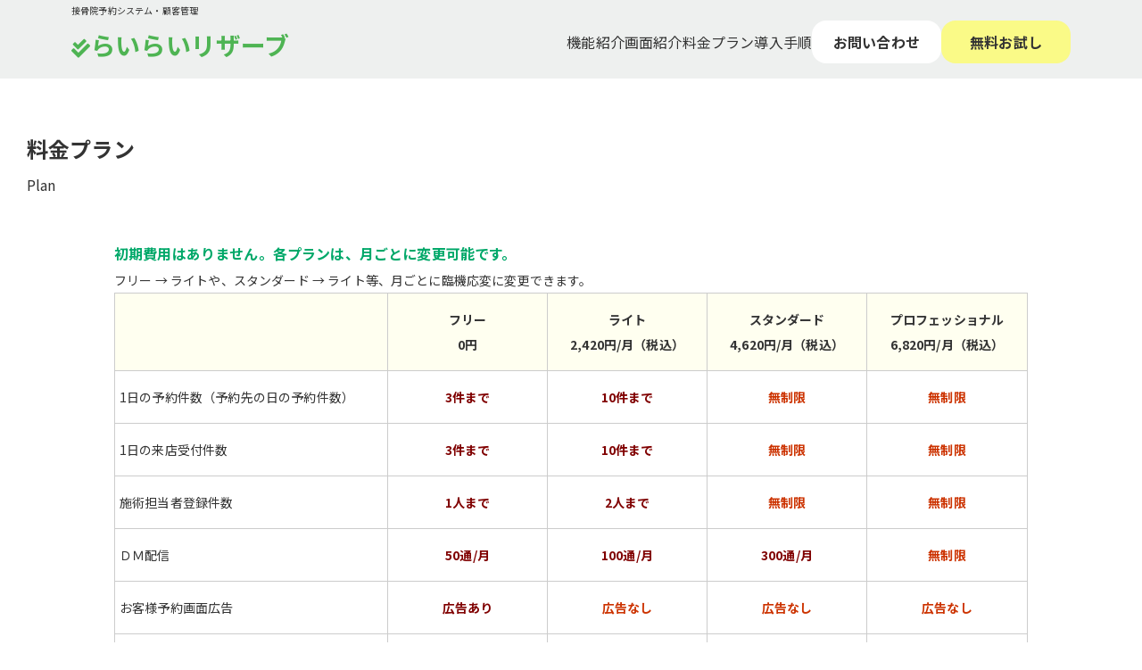

--- FILE ---
content_type: text/html; charset=utf-8
request_url: https://rairai.net/reserve/plan.aspx
body_size: 18494
content:


<!DOCTYPE html>

<html lang="ja">
<head><meta charset="UTF-8" /><title>
	料金プラン｜接骨院予約システム「らいらいリザーブ」
</title><meta name="viewport" content="width=device-width, initial-scale=1" /><meta name="format-detection" content="telephone=no" /><link rel="stylesheet" type="text/css" href="styles/style.css" /><link href="https://use.fontawesome.com/releases/v5.6.1/css/all.css" rel="stylesheet" />
    <script src="https://code.jquery.com/jquery-3.4.1.min.js"
        integrity="sha256-CSXorXvZcTkaix6Yvo6HppcZGetbYMGWSFlBw8HfCJo=" crossorigin="anonymous"></script>
    
    <meta name="description" content="らいらいリザーブは無料で使える予約システムです。料金プランは複数あります。どのプランもリーズナブルです。お店の規模や予約数に合わせてお選びください。" />

    <style type="text/css">


.main_block {
    margin: 0 auto;
    max-width: 1024px;
}

        .tbl_pln{
            width:100%;
            font-size:14px;
            table-layout: fixed;
        }
            .tbl_pln td {
                border: solid 1px #cccccc;
                padding: 15px 0;
                text-align:center;
                vertical-align: middle;
            }
            .tbl_pln td:first-child{
                text-align: left;
                padding: 0 5px;
            }
            .tbl_pln th {
                vertical-align: top;
                border: solid 1px #cccccc;
                padding: 15px 5px;
                font-weight: bold;
                text-align: center;
            }
        .seigen {
            font-weight: bold;
            color: #800000;
        }

        .museigen {
            font-weight: bold;
            color: #CC3300;
        }
        .t_inline{
            display:inline-block;
        }

        @media screen and (max-width: 1023px) {
            .tbl_pln {
                font-size: 12px;
            }
        }

    </style>


</head>
<body id="body" class="front">
    <form method="post" action="./plan.aspx" id="form" onkeydown="JavaScript:return formkeydown(event);">
<div class="aspNetHidden">
<input type="hidden" name="__VIEWSTATE" id="__VIEWSTATE" value="+nBFve+Qc3RTOTQiqZzG9TE/KwDt7512NLM7aCMtA1aE/kr/6S5tLD4n+vKj4fSDy8eamjD2WkOUGo68XKPVJw6HS2Q=" />
</div>

<div class="aspNetHidden">

	<input type="hidden" name="__VIEWSTATEGENERATOR" id="__VIEWSTATEGENERATOR" value="7EB9D7D9" />
</div>
        <div id="wrap_page">

            <header id="header" class="header header_front">
                <div class="size_s">接骨院予約システム・顧客管理</div>
                <div class="flex between ai_center h_inner">
                    <div class="logo_head">
                        <a href="/reserve/" class="flex ai_center logo_rece"><span class="logo_ico"><i class="fas fa-check-double"></i></span>らいらいリザーブ</a>
                    </div>

                    <nav class="pc_nav">
                        <ul class="flex end ai_center">
                            <li class="menu"><a href="function.aspx">機能紹介</a></li>
                            <li class="menu"><a href="display.aspx">画面紹介</a></li>
                            <li class="menu"><a href="plan.aspx">料金プラン</a></li>
                            <li class="menu"><a href="installation.aspx">導入手順</a></li>
                            <li class="btn"><a href="contact" class="btncom">お問い合わせ</a></li>
                            <li class="btnapply"><a href="/rairaikanri/sinki.aspx?lp=" class="btncom">無料お試し</a></li>
                        </ul>
                    </nav>
                </div>
            </header>
            <div class="openbtn"><span></span><span></span><span></span></div>
            <nav id="g-nav" class="sp_nav">
                <div id="g-nav-list">
                    <ul>
                        <li class="menu"><a href="function.aspx">機能紹介</a></li>
                        <li class="menu"><a href="display.aspx">画面紹介</a></li>
                        <li class="menu"><a href="plan.aspx">料金プラン</a></li>
                        <li class="menu"><a href="installation.aspx">導入手順</a></li>
                        <li class="btn"><a href="contact">お問い合わせ</a></li>
                        <li class="btnapply"><a href="/rairaikanri/sinki.aspx?lp=">無料お試し</a></li>
                    </ul>
                </div>
            </nav>

            

    <section class="page_header01">
        <div class="wrap flex ai_center inner">
            <div>
                <h1 class="page_ttl">料金プラン</h1>
                <p class="page_ttl_en">Plan</p>
            </div>
        </div>
    </section>

    <main class="main main_system">
            <div class="inner">


    <div class="main_block">


    <div>
        <div style="font-size: 16px; font-weight: bold; color: #00A869; ">初期費用はありません。各プランは、月ごとに変更可能です。</div>
        <div style="font-size: 14px">フリー → ライトや、スタンダード → ライト等、月ごとに臨機応変に変更できます。</div>       
    </div>


    <div>
        <table class="tbl_pln" style="">

            <tr style="font-weight: bold; background-color: #FFFFF0;">
                <th style="width: 30%;"></th>
                <th>フリー<br />
                    0円</th>
                <th>ライト<br />
                    2,420円/月（税込）</th>
                <th>スタンダード<br />
                    4,620円/月（税込）</th>
                <th>プロフェッショナル<br />
                    6,820円/月（税込）</th>
            </tr>


            <tr>
                <td>1日の<span class="t_inline">予約件数</span>（予約先の日の予約件数）</td>
                <td><span class="seigen" style="color: #800000">3件まで</span></td>
                <td><span class="seigen">10件まで</span></td>
                <td><span class="museigen" style="color: #CC3300">無制限</span></td>
                <td><span class="museigen">無制限</span></td>
            </tr>

            <tr>
                <td>1日の<span class="t_inline">来店受付件数</span></td>
                <td><span class="seigen">3件まで</span></td>
                <td><span class="seigen">10件まで</span></td>
                <td><span class="museigen">無制限</span></td>
                <td><span class="museigen">無制限</span></td>
            </tr>


            <tr>
                <td>施術担当者<span class="t_inline">登録件数</span></td>
                <td><span class="seigen">1人まで</span></td>
                <td><span class="seigen">2人まで</span></td>
                <td><span class="museigen">無制限</span></td>
                <td><span class="museigen">無制限</span></td>
            </tr>


            <tr>
                <td>ＤＭ配信</td>
                <td><span class="seigen">50通/月</span></td>
                <td><span class="seigen">100通/月</span></td>
                <td><span class="seigen">300通/月</span></td>
                <td><span class="museigen">無制限</span></td>
            </tr>


            <tr>
                <td>お客様予約画面<span class="t_inline">広告</span></td>
                <td><span class="seigen">広告あり</span></td>
                <td><span class="museigen">広告なし</span></td>
                <td><span class="museigen">広告なし</span></td>
                <td><span class="museigen">広告なし</span></td>
            </tr>

            <tr>
                <td>顧客<span class="t_inline">登録件数</span></td>
                <td><span class="seigen">50人まで</span></td>
                <td>無制限</td>
                <td>無制限</td>
                <td>無制限</td>
            </tr>

            <tr>
                <td>予約<span class="t_inline">メニュー数</span></td>
                <td>無制限</td>
                <td>無制限</td>
                <td>無制限</td>
                <td>無制限</td>
            </tr>


            <tr>
                <td>メニュー<span class="t_inline">カテゴリ</span></td>
                <td>設定可能</td>
                <td>設定可能</td>
                <td>設定可能</td>
                <td>設定可能</td>
            </tr>

            <tr>
                <td>お客様がメールアドレスを登録せずに予約できる「簡単予約」</td>
                <td>〇</td>
                <td>〇</td>
                <td>〇</td>
                <td>〇</td>
            </tr>

            <tr>
                <td>SSL</td>
                <td>対応</td>
                <td>対応</td>
                <td>対応</td>
                <td>対応</td>
            </tr>

            <tr>
                <td>顧客情報<span class="t_inline">暗号化</span></td>
                <td>〇</td>
                <td>〇</td>
                <td>〇</td>
                <td>〇</td>
            </tr>


            <tr>
                <td>マイページ<span class="t_inline">機能</span></td>
                <td>〇</td>
                <td>〇</td>
                <td>〇</td>
                <td>〇</td>
            </tr>

            <tr>
                <td>マイページ<span class="t_inline">広告</span></td>
                <td><span class="seigen">広告あり</span></td>
                <td><span class="museigen">広告なし</span></td>
                <td><span class="museigen">広告なし</span></td>
                <td><span class="museigen">広告なし</span></td>
            </tr>


            <tr>
                <td>アンケート<span class="t_inline">機能</span></td>
                <td>〇</td>
                <td>〇</td>
                <td>〇</td>
                <td>〇</td>
            </tr>

            <tr>
                <td>マイページ<span class="t_inline">アクセス分析</span></td>
                <td>〇</td>
                <td>〇</td>
                <td>〇</td>
                <td>〇</td>
            </tr>

            <tr>
                <td>WEB問診票<div style="font-size: 12px">（接骨,鍼灸,整体等・エステのみ）</div></td>
                <td>〇<div style="font-size: 12px">（事前問診除く）</div></td>
                <td>〇</td>
                <td>〇</td>
                <td>〇</td>
            </tr>

            <tr>
                <td>施術計画書<div style="font-size: 12px">（接骨,鍼灸,整体等・エステのみ）</div></td>
                <td></td>
                <td>〇</td>
                <td>〇</td>
                <td>〇</td>
            </tr>
            <tr>
                <td>会計時の<span class="t_inline">領収証印刷</span></td>
                <td></td>
                <td>〇</td>
                <td>〇</td>
                <td>〇</td>
            </tr>
            <tr>
                <td>売上会計<span class="t_inline">データ表示</span></td>
                <td></td>
                <td>〇</td>
                <td>〇</td>
                <td>〇</td>
            </tr>
            <tr>
                <td>タブレット<span class="t_inline">POSレジ</span><div style="font-size: 12px">（タブレット・レシートプリンタは店舗様が用意）</div></td>
                <td></td>
                <td>〇</td>
                <td>〇</td>
                <td>〇</td>
            </tr>

            <tr>
                <td>電子施術カルテ<div style="font-size: 12px">（接骨,鍼灸,整体等のみ）</div></td>
                <td></td>
                <td></td>
                <td>〇</td>
                <td>〇</td>
            </tr>
            <tr>
                <td>LINE連携</td>
                <td></td>
                <td></td>
                <td>〇</td>
                <td>〇</td>
            </tr>

            <tr>
                <td>予約前日の<span class="t_inline">自動確認メール</span></td>
                <td></td>
                <td></td>
                <td></td>
                <td>〇</td>
            </tr>

            <tr>
                <td>リピート<span class="t_inline">分析機能</span></td>
                <td></td>
                <td></td>
                <td></td>
                <td>〇</td>
            </tr>

            <tr>
                <td>施術担当者別<span class="t_inline">集計機能</span></td>
                <td></td>
                <td></td>
                <td></td>
                <td>〇</td>
            </tr>

            <tr>
                <td>月別<span class="t_inline">売上推移</span></td>
                <td></td>
                <td></td>
                <td></td>
                <td>〇</td>
            </tr>

            <tr>
                <td>各種<span class="t_inline">ランキング機能</span></td>
                <td></td>
                <td></td>
                <td></td>
                <td>〇</td>
            </tr>

            <tr>
                <td>福利厚生利用<span class="t_inline">のシステム</span></td>
                <td></td>
                <td></td>
                <td></td>
                <td>〇</td>
            </tr>

            <tr>
                <td>統計データ<span class="t_inline">分析機能</span></td>
                <td></td>
                <td></td>
                <td></td>
                <td>〇</td>
            </tr>
            <tr>
                <td>AI分析 by <span class="t_inline">ChatGPT</span></td>
                <td></td>
                <td></td>
                <td></td>
                <td>〇</td>
            </tr>
            <tr>
                <td>メール<span class="t_inline">サポート</span></td>
                <td>〇</td>
                <td>〇</td>
                <td>〇</td>
                <td>〇</td>
            </tr>
            <tr>
                <td>電話<span class="t_inline">サポート</span></td>
                <td>〇</td>
                <td>〇</td>
                <td>〇</td>
                <td>〇</td>
            </tr>

        </table>


    </div>


    </div>

            </div>
    </main>




            <footer class="footer footer_front">
                <div class="flex wrap_footer between inner">
                    <div class="col_l">
                        <p>
                            接骨・整骨院・鍼灸・整体・マッサージ院向け<br />クラウド型予約・顧客管理システム
                        </p>
                        <p class="logo_foot">
                            <a href="/reserve/" class="flex ai_center logo_foot_rece"><span class="logo_ico"><i class="fas fa-check-double"></i></span>らいらいリザーブ</a>
                        </p>

                        <p class="zip">
                            〒418-0034
                        </p>
                        <p class="address">
                            静岡県富士宮市黒田357-1<br />ユーキサイエンス株式会社<br />TEL 0544-29-7811
                        </p>
                    </div>
                    <nav class="col_r">
                        <div class="row">
                            <ul class="nav_foot flex end">
                                <li class="menu"><a href="function.aspx">機能紹介</a></li>
                                <li class="menu"><a href="display.aspx">画面紹介</a></li>
                                <li class="menu"><a href="plan.aspx">料金プラン</a></li>
                                <li class="menu"><a href="point.aspx">ここがスゴイ</a></li>
                                <li class="menu"><a href="installation.aspx">導入手順</a></li>
                                <li class="menu"><a href="contact">お問い合わせ</a></li>
                            </ul>
                        </div>
                        <div class="row">
                            <ul class="nav_foot flex end">
                                <li class="menu"><a href="company.aspx">会社概要</a></li>
                                <li class="menu"><a href="rule">利用規約</a></li>
                                <li class="menu"><a href="privacy">プライバシーポリシー</a></li>
                            </ul>
                        </div>
                        <div class="row">
                            <ul class="nav_foot flex end">
                                <li class="menu"><a href="/petreserve/">ペットサロン向け予約システム</a></li>
                            </ul>
                        </div>
                        <div class="row">
                            <ul class="nav_foot flex end">
                                <li class="menu"><a href="/salontop/">らいらいネット「接骨＆鍼灸マッサージ」</a></li>
                            </ul>
                        </div>
                        <div class="row">
                            <ul class="nav_foot flex end">
                                <li class="menu"><a href="/rece/">柔整レセコン「プラスレセ」</a></li>
                            </ul>
                        </div>
                        <div class="row">
                            <ul class="nav_foot flex end">
                                <li class="menu"><a href="https://youkiroku.jp/">鍼灸マッサージレセコン「ユーキロク」</a></li>
                            </ul>
                        </div>
                    </nav>
                </div>
                <p class="copyrights">© ユーキサイエンス株式会社 All right reserved.</p>
            </footer>

            <script src="js/script.js"></script>
        </div>

    </form>
</body>
</html>


--- FILE ---
content_type: text/css
request_url: https://rairai.net/reserve/styles/style.css
body_size: 32964
content:
@charset "utf-8";
@import url('https://fonts.googleapis.com/css2?family=Noto+Sans+JP:wght@100..900&display=swap');

/* CSS Document */

/*reset*/
*,
*::before,
*::after {
  box-sizing: border-box
}

* {
  margin: 0
}

html {
  scroll-behavior: smooth;
}

html,
body {
  height: 100%;
}

body {
  line-height: 1.5;
  -webkit-font-smoothing: antialiased
}


picture,
video,
canvas,
svg {
  display: block;
  max-width: 100%
}

img {
  max-width: 100%;
}

input,
button,
textarea,
select {
  font: inherit;
}

p,
h1,
h2,
h3,
h4,
h5,
h6 {
  overflow-wrap: break-word;
}

blockquote,
q {
  quotes: none;
}

blockquote:before,
blockquote:after,
q:before,
q:after {
  content: '';
  content: none;
}

#root,
#__next {
  isolation: isolate
}

/*ios form reset*/

input[type="submit"],
input[type="button"] {
  border-radius: 0;
  -webkit-box-sizing: content-box;
  -webkit-appearance: button;
  appearance: button;
  border: none;
  box-sizing: border-box;
  cursor: pointer;
}

input[type="submit"]::-webkit-search-decoration,
input[type="button"]::-webkit-search-decoration {
  display: none;
}

input[type="submit"]::focus,
input[type="button"]::focus {
  outline-offset: -2px;
}

select {
  -webkit-appearance: none;
  -moz-appearance: none;
  appearance: none;
  border: none;
  outline: none;
  background: transparent;
}

button,
input[type="submit"] {
  -webkit-appearance: none;
  -moz-appearance: none;
  appearance: none;
  padding: 0;
  border: none;
  outline: none;
  background: transparent;
}


input[type="text"], input[type="password"], input[type="email"], input[type="tel"], input[type="number"], textarea {
    border: 1px solid #d9d9d9;
    border-top: 1px solid #c0c0c0;
    padding: 5px;
    font-size: 16px;
    line-height: 1.5em;
    border-radius: 2px;
    width: 98%;
}

input[type="number"] {
    padding: 5px 10px;
}

input[type="checkbox"], input[type="radio"], input[type="checkbox"] + label, input[type="radio"] + label, select {
    cursor: pointer;
}

input[type=checkbox],
input[type=radio] {
    width: 16px;
    height: 16px;
}

input[type="checkbox"] + label:hover, input[type="radio"] + label:hover {
    text-decoration: underline;
}


table {
  table-layout: fixed;
  border-collapse: collapse;
  border-spacing: 0;
}

/* flex
--------------------------------------------------------*/
.flex {
  display: -webkit-box;
  display: -ms-flexbox;
  display: -webkit-flex;
  display: flex;
  -webkit-box-pack: justify;
  -ms-flex-pack: justify;
  -webkit-justify-content: flex-start;
  justify-content: flex-start;
  -webkit-flex-wrap: wrap;
  flex-wrap: wrap;
  -webkit-align-items: flex-start;
  align-items: flex-start;
}

.flex.start {
  -webkit-justify-content: flex-start;
  justify-content: flex-start;
}

.flex.end {
  -webkit-justify-content: flex-end;
  justify-content: flex-end;
}

.flex.center {
  -webkit-justify-content: center;
  justify-content: center;
}

.flex.around {
  -webkit-justify-content: space-around;
  justify-content: space-around;
}

.flex.between {
  -webkit-justify-content: space-between;
  justify-content: space-between;
}

.flex.stretchf {
  -webkit-align-items: stretch;
  align-items: stretch;
}

.flex.ai_center {
  -webkit-align-items: center;
  align-items: center;
}

.flex.ai_start {
  -webkit-align-items: flex-start;
  align-items: flex-start;
}

.flex.ai_end {
  -webkit-align-items: flex-end;
  align-items: flex-end;
}

.flex.nowrap {
  -webkit-flex-wrap: nowrap;
  flex-wrap: nowrap;
}

.flex.column {
  -ms-flex-direction: column;
  -webkit-flex-direction: column;
  flex-direction: column;
}

.flex.row {
  -ms-flex-direction: row;
  -webkit-flex-direction: row;
  flex-direction: row;
}

.flex.c_reverse {
  -ms-flex-direction: column-reverse;
  -webkit-flex-direction: column-reverse;
  flex-direction: column-reverse;
}

.flex.r_reverse {
  -ms-flex-direction: row-reverse;
  -webkit-flex-direction: row-reverse;
  flex-direction: row-reverse;
}

.noshrink {
  flex: 0 0 auto;
}

.grow {
  flex: 1 1 auto;
}

/* base
---------------------------------------------------------------*/

.clearfix:after {
  content: "";
  display: block;
  clear: both;
}

iframe {
  max-width: 100%;
}

img {
  max-width: 100%;
  height: auto;
}

ul,
ol {
  padding: 0;
}

li {
  list-style: none;
}

a {
  color: inherit;
  text-decoration: none;
}

a:hover {
  transition: .3s;
}

a[href^="tel:"]:hover {
  opacity: 1;
}

.slick-slide {
  outline: none;
}

.tb_only {
  display: none;
}

.sp_only {
  display: none;
}

.tb_pc {
  display: inherit;
}

.sp_tb {
  display: none;
}


.txt_center {
  text-align: center;
}

.txt_right {
  text-align: right;
}

.txt_left {
  text-align: left;
}

.inner {
  max-width: 1380px;
  width: 100%;
  margin: 0 auto;
  padding: 0 30px;
  position: relative;

  @media(max-width: 1279px) {
    max-width: 100%;
  }

  @media(max-width: 767px) {
    padding: 0 3.2vw;
  }

}

.h_inner {
  max-width: 1440px;
  width: 100%;
  margin: 0 auto;
  padding: 0 0px;
  position: relative;

  @media(max-width: 1279px) {
    max-width: 100%;
  }

  @media(max-width: 767px) {
    padding: 0;
  }

}

body {
  font-weight: 400;
  text-size-adjust: 100%;
  -webkit-font-smoothing: antialiased;
}

.js-scrollable {
  margin: 0;
  padding: 0;
  box-sizing: border-box;
  overflow-x: scroll;
  overflow-y: hidden;
  scrollbar-width: thin;
  scrollbar-color: var(--color-prim) rgba(255, 255, 255, 0.25);

  &::-webkit-scrollbar {
    width: 12px;
    height: 6px;
    border-radius: 15px;
  }

  &::-webkit-scrollbar-thumb {
    background-color: var(--color-prim);
    border-radius: 15px;
    border: 3px solid transparent;
    background-clip: padding-box;
  }

  &::-webkit-scrollbar-track {
    background-color: rgba(255, 255, 255, 0.25);
    border-radius: 15px;
  }
}


/* debug 
----------------------------------------------------------------------------------------------*/
html.int {
  margin-top: 0 !important;
}

#wpadminbar {
  z-index: 10000000 !important;
  background: rgba(0, 0, 0, 0.25) !important;
  /* display: none;*/
}

/*--------------------------------------------------------------------------------------------*/
@media(min-width: 768px) and (max-width:1279px) {
  .pc_only {
    display: none;
  }

  .tb_only {
    display: inherit;
  }

  .sp_only {
    display: none;
  }

  .tb_pc {
    display: inherit;
  }

  .sp_tb {
    display: inherit;
  }

  .sp_pc {
    display: none;
  }


}

@media(max-width: 767px) {

  .pc_only {
    display: none;
  }

  .tb_only {
    display: none;
  }

  .sp_only {
    display: inherit;
  }

  .tb_pc {
    display: none;
  }

  .sp_tb {
    display: inherit;
  }

  .sp_pc {
    display: inherit;
  }

}

/* base 
----------------------------------------------------------*/
html {
  width: 100%;
  font-size: 62.5%;
}

html {
  scroll-behavior: smooth;
}

body {
  letter-spacing: 0.01em;
  font-size: 1.6rem;
  line-height: 2;
  font-style: normal;
  margin-top: 0px;
  /*color: var(--color-text);*/
  color: #333333;
  background-color: var(--color-bg);
  font-family: "Noto Sans JP", sans-serif;
  font-optical-sizing: auto;
  font-style: normal;
}

.sticky {
  position: sticky;
  top: 122px;
}

.wrap_foot_stick {
  position: sticky;
  top: 100vh;
  width: 100%;
  padding-bottom: 0px;
}

#wrap_page {
  min-height: 100%;
}



.size_def {
    font-size: 1.25rem;
}

.size_s {
    font-size: 1rem;
}

.fbold {
    font-weight: bold;
}


a.btncom:hover {
    background: #0083d2 !important;
    color: #fff !important;
}

ul {
    padding-left: 30px;
}

    ul.list-disc li {
        list-style: disc;
    }

a.link_other {
    color: #0083d2;
    text-decoration: underline;
}

    a.link_other:hover {
        color: #ffffff;
        background-color: #0083d2;
    }



@media (min-width: 768px) and (max-width: 1279px) {
  body {
    min-width: 100%;
    max-width: 100%;
    overflow-y: scroll;
  }
}

@media(max-width: 767px) {
  body {
    min-width: 100%;
    max-width: 100%;
    font-size: 1.4rem;
  }

  main {
    padding-bottom: 75px;
  }
}

/* cf7*/
.wpcf7-list-item {
  line-height: 1;

  &.first {
    margin: 0;
  }
}

.wpcf7-list-item+.wpcf7-list-item {
  margin-top: 0;
}

/*margin-top*/

.mt5rem {
  margin-top: 5rem;

  @media(max-width: 767px) {
    margin-top: 2.5rem;
  }
}


/* header pc
-------------------------------------*/
.header {
    height: 88px;
    background: #EEF0EF; /*#ECF0EC;*/
    padding: 2px 80px 16px 80px;
}

.logo_head {
  height: 50px;
}


.logo_rece {
    display: block;
    height: 100%;
    font-size: 2.8rem;
    font-weight: bold;
    color: #4EB453; /*#52b556;*/
}

.logo_foot_rece {
    display: block;
    height: 100%;
    font-size: 2.8rem;
    font-weight: bold;
    color: #ffffff;
}

.logo_ico {
    font-size: 2.1rem;
}

/*
.logo_head a {
  display: block;
  height: 100%;
}

.logo_head img {
  height: 100%;
  width: auto;
}
*/

.pc_nav ul {
  gap: 0 20px;
}

.pc_nav ul li a{
  position: relative;
  display: inline-block;
}
.pc_nav ul li a::before{
  content: "";
	position: absolute;
	left: 0;
	bottom: -4px;
	width: 0;
	height: 2px;
	background: #52b766;
	transition: 0.3s;
}
.pc_nav ul li a:hover::before{
	width: 100%;
}

.pc_nav ul .btn a {
  display: inline-block;
  width: 145px;
  padding: 16px 16px;
  background: #ffffff;
  color: #333;
  line-height: 1;
  text-align: center;
  border-radius: 16px;
  font-size: 16px;
  font-weight: bold;
}
.pc_nav ul li.btn a::before{
  display: none;
}

.pc_nav ul .btnapply a {
  display: inline-block;
  width: 145px;
  padding: 16px 16px;
  background: #fafa87;
  color: #333;
  line-height: 1;
  text-align: center;
  border-radius: 16px;
  font-size: 16px;
  font-weight: bold;
}
.pc_nav ul li.btnapply a::before{
  display: none;
}



/* header sp
---------------------------------------*/
.openbtn, .sp_nav {
  display: none;
}

@media(max-width: 1024px) {
  .pc_nav {
    display: none;
  }

  .openbtn {
    display: block;
  }

  .sp_nav {
    display: block;
  }

  .header {
    height: auto;
    background: #eee;
    padding: 12px 3.2vw;
  }

  .logo_head {
    height: 12vw;
    max-height: 45px;
  }
}

/*========= ナビゲーションのためのCSS ===============*/

#g-nav {
  /*position:fixed;にし、z-indexの数値を大きくして前面へ*/
  position: fixed;
  z-index: 999;
  /*ナビのスタート位置と形状*/
  top: 69px;
  right: -120%;
  width: 50%;
  height: 100vh;
  /*ナビの高さ*/
  background: #52b766;
  /*動き*/
  transition: all 0.6s;
}

/*アクティブクラスがついたら位置を0に*/
#g-nav.panelactive {
  right: 0;
}

/*ナビゲーションの縦スクロール*/
#g-nav.panelactive #g-nav-list {
  /*ナビの数が増えた場合縦スクロール*/
  position: fixed;
  z-index: 999;
  width: 100%;
  height: 100vh;
  /*表示する高さ*/
  overflow: auto;
  -webkit-overflow-scrolling: touch;
}

/*リストのレイアウト設定*/

#g-nav li {
  list-style: none;
  text-align: left;
}

#g-nav li a {
  color: #fff;
  text-decoration: none;
  padding: 10px;
  display: block;
  text-transform: uppercase;
  letter-spacing: 0.1em;
  font-weight: bold;
  border-bottom: 1px solid;
}

/*========= ボタンのためのCSS ===============*/
.openbtn {
  position: fixed;
  z-index: 9999;
  /*ボタンを最前面に*/
  top: 10px;
  right: 10px;
  cursor: pointer;
  width: 50px;
  height: 50px;
}

/*×に変化*/
.openbtn span {
  display: inline-block;
  transition: all .4s;
  position: absolute;
  left: 14px;
  height: 3px;
  border-radius: 2px;
  background-color: #666;
  width: 45%;
}

.openbtn span:nth-of-type(1) {
  top: 15px;
}

.openbtn span:nth-of-type(2) {
  top: 23px;
}

.openbtn span:nth-of-type(3) {
  top: 31px;
}

.openbtn.active span:nth-of-type(1) {
  top: 18px;
  left: 18px;
  transform: translateY(6px) rotate(-45deg);
  width: 30%;
}

.openbtn.active span:nth-of-type(2) {
  opacity: 0;
}

.openbtn.active span:nth-of-type(3) {
  top: 30px;
  left: 18px;
  transform: translateY(-6px) rotate(45deg);
  width: 30%;
}


/* footer
--------------------------------------*/
.footer {
  background-color: #666;
  color: #fff;
  padding: 50px 0 6px;
}

.wrap_footer .col_l {
  width: 320px;
}

.wrap_footer .col_l .logo_foot {
  max-width: 250px;
}

.wrap_footer .col_l .address {
  line-height: 1.4;
  padding-bottom: 16px;
}

.wrap_footer .col_l .zip {
  padding: 16px 0 3px;
  line-height: 1.4;
}

.wrap_footer .col_l .btn a {
  display: inline-block;
  width: auto;
  padding: 16px 24px;
  background: #fafa87;
  color: #333;
  line-height: 1;
  text-align: center;
  border-radius: 16px;
  font-size: 16px;
  margin-top: 20px;
  font-weight: bold;
}

.wrap_footer .col_r {
  width: calc(100% - 320px);
  padding-left: 100px;
}

.wrap_footer .col_r .nav_foot {
  gap: 20px;

}

.copyrights {
  font-size: 12px;
  text-align: center;
  padding-top: 35px;
}

@media(max-width: 1024px) {
  .wrap_footer .col_l {
    width: 100%;
    text-align: center;
  }

  .wrap_footer .col_l .logo_foot {
    max-width: 250px;
    margin: 0 auto;
  }

  .wrap_footer .col_r {
    width: 100%;
    margin-top: 65px;
    padding-left: 0;
  }

  .wrap_footer .col_r .menu {
    width: 100%;
    text-align: center;
    max-width: 767px;
    margin: 0 auto;
  }

  .wrap_footer .col_r .menu a {
    width: 100%;
    display: inline-block;
    padding: 8px 3.2vw;
    border-top: 1px solid;
  }

  .wrap_footer .col_r .row:last-of-type .nav_foot .menu:last-of-type {
    border-bottom: 1px solid;
  }

  .wrap_footer .col_r .nav_foot {
    gap: 0;
  }

  .copyrights {
    padding-top: 35px;
  }
}

@media(max-width: 560px) {
  .wrap_footer .col_r .menu {
    text-align: left;
    margin: 0 auto;
  }
}


/*main
----------------------------------*/
.main {
  padding-bottom: 7.5rem;
}


@media (min-width: 768px) and (max-width: 1279px) {}

@media(max-width: 767px) {}



/* pages privacy
----------------------------------------------------------*/

.page_header01 {
  /*height: 280px;*/
  /*padding-top: 0px;*/
  height: auto;
  padding-top: 55px;
  padding-bottom: 45px;
  background-size: cover;
  background-repeat: no-repeat;

  @media(max-width: 767px) {
    background-size: cover;
    height: auto;
    padding-top: 55px;
    padding-bottom: 45px;
  }

  & .wrap {
    height: 100%;

    & .page_ttl {
      font-size: 3.2rem;
      line-height: 1.25;

      @media(max-width: 767px) {
        font-size: 2.8rem;
      }
    }

    & .page_ttl_en {
      font-weight: 500;
      font-size: 1.6rem;
      position: relative;
      padding-bottom: 20px;

      &::before {
        content: '';
        width: 50px;
        height: 3px;
        background: #52b766;
        position: absolute;
        left: 0;
        bottom: 0;
      }

      @media(max-width: 767px) {
        font-size: 1.8rem;
      }
    }
  }
}

.privacy_head_txt {
  font-size: 1.7rem;
  margin-bottom: 4rem;
}

.list_pp {
  margin-bottom: 7rem;
}

.main_privacy .inner section .list_pp:last-of-type {
  margin-bottom: 0rem;
}

.list_pp dt {
  font-size: 1.7rem;
  font-weight: 500;
  padding-left: 10px;
  border-left: 4px solid #52b766;
  margin-bottom: 1.5rem;
}

.list_pp dd {
  font-size: 1.7rem;
  padding-left: 4rem;
}

.list_pp dd a {
  color: #52b766;
  text-decoration: underline;
}

@media (min-width: 768px) and (max-width: 1279px) {}

@media(max-width: 767px) {
  .privacy_head_txt {
    font-size: 1.4rem;
    margin-bottom: 3rem;
  }

  .list_pp dt {
    font-size: 1.4rem;
    border-left-width: 2px;
    margin-bottom: 1.5rem;
  }

  .list_pp dd {
    font-size: 1.4rem;
    padding-left: 2rem;
    padding-right: 2rem;
  }

  .list_pp {
    margin-bottom: 3.5rem;
  }

  .main_privacy .inner section .list_pp:last-of-type {
    margin-bottom: 0rem;
  }

}

/* company
----------------------------------------------------------*/

.list_profile01 {
  margin-bottom: 0rem;
  width: 100%;
  max-width: 100%;
  margin: 0 auto;
  gap: 0rem 35px;
}

.list_profile01 dt {
  font-size: 1.7rem;
  font-weight: 500;
  padding-left: 0;
  border-left: none;
  margin-bottom: 0;
  width: 200px;
  padding-top: 2rem;
  border-top: 2px solid #52b766;
  padding-bottom: 2rem;
  line-height: 1.6;
}

.list_profile01 dd {
  font-size: 1.7rem;
  width: calc(100% - 200px - 35px);
  padding-top: 2rem;
  border-top: 2px solid #ccc;
  padding-bottom: 2rem;
  line-height: 1.6;
}

.list_profile01 dd a {
  color: #52b766;
  display: inline-block;
  padding-bottom: 0px;
  line-height: 1.25;
  border-bottom: 1px solid #52b766;
}

.ttl_page_content01 {
  margin-bottom: 20px;
  font-size: 2.8rem;
  position: relative;
  padding-bottom: 25px;
  line-height: 1.2;
}

.list_profile01 dt:last-of-type {
  border-bottom: 2px solid #52b766
}

.list_profile01 dd:last-of-type {
  border-bottom: 2px solid #ccc;
}

@media (min-width: 768px) and (max-width: 1279px) {}

@media(max-width: 767px) {
  .ttl_page_content01 {
    margin-bottom: 5px;
    font-size: 2.4rem;
  }

  .list_profile01 dt {
    font-size: 1.5rem;
    width: 100%;
    padding-top: 1.5rem;
    border-top: 2px solid #52b766;
    padding-bottom: 0rem;
    padding-left: 1rem;
    padding-right: 1rem;
  }

  .list_profile01 dd {
    font-size: 1.5rem;
    width: calc(100% - 0px - 0px);
    padding-top: 0.5rem;
    border-top: none;
    padding-bottom: 1.5rem;
    padding-left: 1rem;
    padding-right: 1rem;
  }

  .list_profile01 dt:last-of-type {
    border-bottom: none;
  }

  .list_profile01 dd:last-of-type {
    border-bottom: 2px solid #52b766;
  }
}

/* display
----------------------------------------------------------*/
.ttl_page_content02 {
  font-size: 1.7rem;
  font-weight: bold;
  padding-left: 12px;
  border-left: 4px solid #52b766;
  margin-bottom: 30px;
}

.cont_display01 {
  margin-top: 75px;
}

.wrap_list_display01 {
  gap: 100px 100px;
}

.list_display01 {
  width: calc((100% - 100px) / 2);

}

.list_display01 dt {
  font-weight: bold;
  font-size: 1.7rem;
  color: #fff;
  background: darkcyan;
  padding: 8px 12px;
}

.list_display01 dd {
  padding-top: 24px;

}

.btn_content01 {
  text-align: center;
}

.btn_content01 a {
  display: inline-block;
  width: 320px;
  padding: 24px 16px;
  background: #52b766;
  color: #fff;
  line-height: 1;
  text-align: center;
  border-radius: 0px;
  font-size: 18px;
  box-shadow: 0 3px 5px #0000001f;
}

.mt12rem {
  margin-top: 12rem;
}

@media (min-width: 768px) and (max-width: 1279px) {}

@media(max-width: 767px) {}


/* price
----------------------------------------------------------*/
.wrap_price01 {
  text-align: center;
  padding-top: 4.5rem;
}

.ttl_page_content03 {
  font-size: 3rem;
  position: relative;
  line-height: 1;
  padding-bottom: 12px;
}

.ttl_page_content03::before {
  content: '';
  width: 125px;
  height: 3px;
  background: darkcyan;
  position: absolute;
  bottom: 0;
  left: 0;
  right: 0;
  margin: auto;
}

.wrap_price01 .area_price01 {
  margin-top: 100px;
  gap: 35px;
}

.wrap_price01 .area_price01 .col {
  width: calc((100% - 70px) / 3);
  background-color: #fff;
  border-radius: 16px;
  box-shadow: 0 3px 6px #ccc;
  margin: 0 -.75rem;
  min-width: 0;
  overflow: hidden;
  padding: 4rem 2rem;
  position: relative;
}

.wrap_price01 .area_price01 .col:before {
  background-color: darkcyan;
  content: "";
  display: block;
  height: .5rem;
  left: 0;
  position: absolute;
  right: 0;
  top: 0;
}

.txt_price span {
  color: var(--color-primary);
  font-size: 3rem;
  font-weight: 700;
  color: darkcyan;
  display: inline-block;
  padding: 0 4px 0 8px;
}

.wrap_price01 .area_price01+.caption {
  margin-top: 7rem;
}

.wrap_price01 .area_price01+.caption a {
  color: #52b766;
  text-decoration: underline;
}

@media (min-width: 768px) and (max-width: 1279px) {}

@media(max-width: 767px) {}




/* cv
----------------------------------------------------------*/
.wrap_cv01 {
  padding-top: 7.5rem;
  padding-bottom: 15rem;
}

.wrap_cv02 {
  border-radius: 25px;
  margin: 0 auto;
  width: 100%;
  max-width: 1000px;
  background: #00c3c1;
  color: #fff;
  padding: 50px;
}

.wrap_cv02 .ttl01 {
  text-align: center;
  margin-bottom: 12px;
}

.wrap_cv02 .col_l {
  gap: 25px;
  position: relative;
}

.wrap_cv02 .col_l::before {
  content: '';
  top: 0;
  right: -25px;
  width: 1px;
  height: 80%;
  background: #fff;
  display: block;
  position: absolute;
  bottom: 0;
  margin: auto;
}

.wrap_cv02 .col_l .icn {
  display: block;
  height: 150px;
  position: relative;
  width: 150px;
  text-align: center;
  background: #fff;
  border-radius: 50%;
}

.wrap_cv02 .area01 {
  gap: 50px;
}

.wrap_cv02 .area01 .txt01 {
  font-weight: bold;
  font-size: 1.8rem;
  text-align: center;
  line-height: 1;
}

.wrap_cv02 .col_l .icn>span {
  display: block;
  height: fit-content;
  position: absolute;
  top: 0;
  left: 0;
  right: 0;
  bottom: 0;
  margin: auto;
}

.wrap_cv02 .col_l .icn>span>span {
  color: #00c3c1;
  display: block;
  line-height: 1.6;
  font-size: 2rem;
  font-weight: bold;
}

.wrap_cv02 .col_l .btn_cv a, .btn_cvfree a {
  display: inline-block;
  width: auto;
  padding: 20px 29px;
  background: #fafa87;
  color: #333;
  line-height: 1;
  text-align: center;
  border-radius: 16px;
  font-size: 16px;
  margin-top: 20px;
  font-weight: bold;
}

.btn_cvfree a {
    border: solid 1px #cccccc;
}



.wrap_cv02 .col_r .tel a {
  text-align: center;
  font-size: 2.4rem;
  font-weight: bold;
  line-height: 1;
  padding: 10px 0 10px;
  pointer-events: none;
  display: block;
}

.wrap_cv02 .col_r .caption01 {
  font-size: 13px;
}

@media (min-width: 768px) and (max-width: 1279px) {}

@media(max-width: 767px) {
  .wrap_cv02 .col_l {
    width: 100%;
    -webkit-align-items: center;
    align-items: center;
    -webkit-justify-content: center !important;
    justify-content: center !important;
  }

  .wrap_cv02 .col_r .caption01 {
    text-align: center;
  }

  .wrap_cv02 .col_r .tel a {
    pointer-events: all;
  }

  .wrap_cv01 {

    padding-bottom: 7.5rem;
  }

  .main {
    padding-bottom: 3rem;
  }

  .ttl_page_content03 {
    font-size: 1.8rem;
    position: relative;
    line-height: 1.5;
    padding-bottom: 12px;
  }

  .wrap_price01 .area_price01 .col {
    width: calc((100% - 25px) / 2);
    margin: 0;
    padding: 1.5rem 1rem;
  }

  .wrap_price01 .area_price01 {
    margin-top: 50px;
    gap: 25px;
  }

  .ttl_price01 {
    font-size: 1.8rem;
  }

  .txt_price span {
    font-size: 2rem;
  }
}


/* system
----------------------------------------------------------*/
.wrap_system01 {
  padding-top: 4.5rem;
}

.wrap_system01 .ttl_page_content03 {
  text-align: center;
}

.system_item01 {
  margin-top: 10rem;
  max-width: 1000px;
  margin-left: auto;
  margin-right: auto;
}

.system_item01 .col_l {
  width: 350px;
}

.system_item01 .col .img {
  width: 100%;
  height: 350px;
  font-size: 0;
}

    .system_item01 .img img {
        max-width: 100%;
        max-height: 100%;
        object-fit: cover;
        object-position: center;
    }


    .system_item01 .imgborder img {
        max-width: 100%;
        max-height: 100%;
        object-fit: cover;
        object-position: center;
        border: solid 1px #cccccc;
    }


    .imgborder img {
        border: solid 1px #cccccc;
    }


.system_item01 .col_r {
  width: calc((100% - 350px));
  padding-left: 100px;
}

.system_item01 .col_r .tags>span {
  display: inline-block;
  background: darkcyan;
  padding: 5px 20px;
  color: #fff;
}

.system_item01 .col_r .ttl {
  font-size: 2.4rem;
  padding: 12px 0px 0;
}

.system_item01.r_reverse .col_r {
  padding-left: 0;
  padding-right: 100px;
}




@media (min-width: 768px) and (max-width: 1279px) {}

@media(max-width: 767px) {

  .list_display01 {
    width: 100%;
}
.list_display01 dt {
    font-size: 1.5rem;
}
.list_display01 dd {
    padding: 20px 20px 0;
    font-size: 14px;
}
.wrap_list_display01 {
    gap: 50px 0px;
}

.system_item01 {
    margin-top: 5rem;
}
.system_item01 .col_l {
    width: 350px;
    margin: 0 auto 50px;
    text-align: center;
}
.system_item01 .col_r {
    width: calc((100% - 0px));
    padding-left: 0px;
    padding-bottom: 7rem;
}
.system_item01.r_reverse .col_r {
    padding-left: 0;
    padding-right: 0px;
}

}


/* front
----------------------------------------------------------*/

.btn_front {
  text-align: center;
}

.btn_front a {
  display: inline-block;
  font-size: 2rem;
  height: 65px;
  padding: 0 70px;
  text-align: center;
  max-width: 100%;
  line-height: 65px;
  border-radius: 32px;
  background: #EEE911; /*#fafa87;*/
  color: #000;
}

/*ttl*/
.ttl_front01 .jn {
  display: block;
  font-size: 3.2rem;
}

.ttl_front01 .en {
  color: #00c3c1;
  display: block;
  line-height: 1;
  font-size: 2rem;
}

.ttl_front02 .jn {
  display: block;
  font-size: 3.2rem;
}

.ttl_front02 .en {
  color: #00c3c1;
  display: block;
  line-height: 1;
  font-size: 2rem;
}

.txt_front02 {
  padding-top: 7rem;
  font-size: 2.8rem;
  font-weight: bold;
}

/*faq*/

.front_faq {
  padding-bottom: 5rem;
  padding-top: 10rem;
}

.wrap_front_faq {}

.wrap_front_faq .col_ttl {
  width: 350px;
}

.wrap_front_faq .col {
  width: calc(100% - 350px);
  padding-left: 100px;
}

.wrap_front_faq .col dt {
  cursor: pointer;
  position: relative;
  padding: 20px 50px;
  border-bottom: 1px solid #aaa;
  font-weight: bold;
}

.wrap_front_faq .col dt::before {
  position: absolute;
  top: 0;
  bottom: 1px;
  right: 20px;
  margin: auto;
  height: fit-content;
  display: block;
  background-color: #00c3c1;
  color: #fff;
  content: '＋';
  height: 32px;
  width: 32px;
  border-radius: 50%;
  text-align: center;
  line-height: 30px;
}

.wrap_front_faq .col dt .icn {
  position: absolute;
  top: 0;
  bottom: 1px;
  left: 20px;
  margin: auto;
  height: fit-content;
  display: block;
}

.wrap_front_faq .col dd {
  padding: 0px 50px 25px;
  background-color: #f2f8f8;
  border-bottom: 1px solid #aaa;
  display: none;

}

.wrap_front_faq .col dt.active {
  background-color: #f2f8f8;
  border: none;
}

.wrap_front_faq .col dt.active::before {
  background-color: #000;
  color: #fff;
  content: '－';
}

/*plan*/
.front_plan {
  padding-bottom: 10rem;
  padding-top: 10rem;
  background: #fafafa;
}

.front_plan_list {
  padding-top: 10rem;
  gap: 50px;
}

.front_plan_list .col {
  width: calc((100% - 100px) / 3);
  background: #fff;
  position: relative;
  padding: 30px;
  text-align: center;
}

.front_plan_list .col.col01 {
  color: #fff;
  background: #00c3c1;
}

.front_plan_list .col .ttl span:nth-child(1) {
  display: block;
  font-size: 2.8rem;
}

.front_plan_list .col .ttl span:nth-child(2) {
  color: #00c3c1;
  display: block;
  line-height: 1;
  font-size: 1.8rem;
}

.front_plan_list .col.col01 .ttl span:nth-child(2) {
  color: #fff;
}

.front_plan_list .col .price {
  padding: 15px 25px 0;
}

.front_plan_list .col .price span {
  font-size: 5.4rem;
  font-weight: bold;
}

.front_plan_list .col .txt_free {
  display: inline-block;
  line-height: 1;
  padding: 6px 0px 12px 7px;
  font-weight: bold;
  font-size: 3.2rem;
  border-bottom: 2px solid;
  margin-bottom: 2rem;
}

.front_plan_caption {
  text-align: center;
  padding: 45px 0;
}

.front_plan_caption a {
  text-decoration: underline;
  color: #52b766;
}

.front_support {
  padding-top: 5rem;
  padding-bottom: 5rem;
}

.front_support .box {
  gap: 100px;
  margin: 0 auto;
  padding-top: 7rem;
  max-width: 1000px;

}

.front_support .box .col {
  width: calc((100% - 100px) / 2);
}

.front_support .box .col .img {
  font-size: 0;
  width: 100%;
}

.front_support .box .col .ttl {
  font-size: 2.8rem;
  padding: 20px 0 0;
}

/*merit*/
.front_merit {
  padding-top: 5rem;
  padding-bottom: 5rem;
}

.front_merit .system_item01 {
  margin-top: 5rem;
}

.system_front {
  padding-top: 7.5rem;
  padding-bottom: 7.5rem;
  background-image: linear-gradient(0deg, #fff, #00c3c1);
}

.system_front .jn, .system_front .en {
  color: #fff;
}

.system_front .list {
  gap: 75px;
  padding: 7rem 0;
}

.system_front .list .col {
  width: calc((100% - 150px) / 3);

}

@media (min-width: 768px) and (max-width: 1279px) {}

@media(max-width: 767px) {
  .ttl_front02 .jn {
    display: block;
    font-size: 2.8rem;
    line-height: 1.2;
    padding-bottom: 20px;
}
.txt_front02 {
    padding-top: 4rem;
    font-size: 1.7rem;
    font-weight: bold;
    text-align: left;
}
.system_front .list .col {
    width: 100%;
}
.front_merit {
    padding-top: 0;
    padding-bottom: 0rem;
}
.system_item01 .col_r .ttl {
    font-size: 2.4rem;
    padding: 12px 16px 12px;
    line-height: 1.2;
}
.system_item01 .col_r .txt {
    padding: 5px 16px;
}
.front_support {
    padding-top: 2.5rem;
    padding-bottom: 0rem;
}
.front_support .box .col {
    width: 100%;
}
.front_support .box .col .ttl {
    font-size: 2.4rem;
    padding: 20px 0 0;
}
.front_plan {
    padding-bottom: 5rem;
    padding-top: 5rem;
    background: #fafafa;
}
.front_plan_list .col {
    width: 100%;
    padding: 30px;
}
.front_plan_caption {
    text-align: left;
}
.front_faq {
    padding-bottom: 5rem;
    padding-top: 5rem;
}
.wrap_front_faq .col_ttl {
    text-align: center;
    width: 100%;
}
.wrap_front_faq .col dt {
    padding: 20px 40px 20px 50px;
}
.wrap_front_faq .col dt::before {
    right: 10px;
 
}
.wrap_front_faq .col {
    width: calc(100% - 0px);
    padding-left: 0px;
    padding-top: 50px;
}
.btn_front a {
    font-size: 1.7rem;
}
.front_plan_list {
    padding-top: 5rem;
    gap: 50px;
}
.wrap_cv02 .col_l::before{
  display: none;
}
}


/* mv
----------------------------------------------------------*/
.mv_front {
  height: auto;
  /*height: 800px;*/
  /*max-height: 100vh;*/
  min-height: 615px;
}

.mv_inner {
  background-position: right center;
  height: 100%;
  background-image: url(../img/img_02.png);
  background-repeat: no-repeat;
  max-width: 1440px;
  /*background-size: 760px 486px;*/
  margin: 0 auto;
  padding: 0 40px;
}

.mv__cont {
  max-width: 640px;
  padding-top: 60px;
}

.mv__cont .ttl {
  margin-bottom: 24px;
  font-weight: 700;
  color: #484848;
}

.mv__cont .ttl span:nth-of-type(1) {
  font-size: 2.4rem;
  letter-spacing: 0.01em;
  line-height: 1;
}

.mv__cont .img {
  background-color: rgba(255, 255, 255, 0.5);
  display: block;
  margin: 21px 0;
}

.mv__cont .btn_front {
  text-align: left;
}

.mv__cont .btn_front a {
  text-align: center;
}

.mv__description {
  font-size: 2rem;
  margin-bottom: 4rem;
}

@media (min-width: 768px) and (max-width: 1279px) {}

@media(max-width: 767px) {
    .mv_inner {
    background-position: center top;
    height: 100%;
    margin: 0 auto;
    padding: 0 3.2vw;
    width: 100%;
    /*background-size: contain;*/
    background-size: 80%;
  }
  .mv__cont {
    max-width: 640px;
    padding-top: 66vw;
    margin: 0 auto;
}
.mv__cont .ttl span:nth-of-type(1) {
    font-size: 1.8rem;
    letter-spacing: 0.01em;
    line-height: 1;
}
.mv__cont .img {
    display: block;
    margin: 5px 0 20px 0;
}
.mv_front {
    height: auto;
    max-height: inherit;
    min-height: auto;
}
.mv__description {
    font-size: 1.6rem;
    margin-bottom: 4rem;
}

.mv__cont .btn_front {
    text-align: center;
}



}

--- FILE ---
content_type: application/javascript
request_url: https://rairai.net/reserve/js/script.js
body_size: 1244
content:
$(".openbtn").click(function () {//ボタンがクリックされたら
	$(this).toggleClass('active');//ボタン自身に activeクラスを付与し
    $("#g-nav").toggleClass('panelactive');//ナビゲーションにpanelactiveクラスを付与
});

$("#g-nav a").click(function () {//ナビゲーションのリンクがクリックされたら
    $(".openbtn").removeClass('active');//ボタンの activeクラスを除去し
    $("#g-nav").removeClass('panelactive');//ナビゲーションのpanelactiveクラスも除去
});
$(document).ready(function() {
  // 初期状態で .wrap_front_faq .col dd を非表示にする
  $(".wrap_front_faq .col dd").hide();

  // .wrap_front_faq .col dt をクリックしたら
  $(".wrap_front_faq .col dt").click(function() {
    const clickedDt = $(this);
    const clickedDd = clickedDt.next("dd");

    if (clickedDd.is(":visible")) {
      // 表示されている場合は閉じて active を外す
      clickedDd.slideUp();
      clickedDt.removeClass("active");
    } else {
      // 他の dd を閉じて、すべての dt の active を外す
      $(".wrap_front_faq .col dd").slideUp();
      $(".wrap_front_faq .col dt").removeClass("active");

      // 対象 dd を開き、対応する dt に active を追加
      clickedDd.slideDown();
      clickedDt.addClass("active");
    }
  });
});

